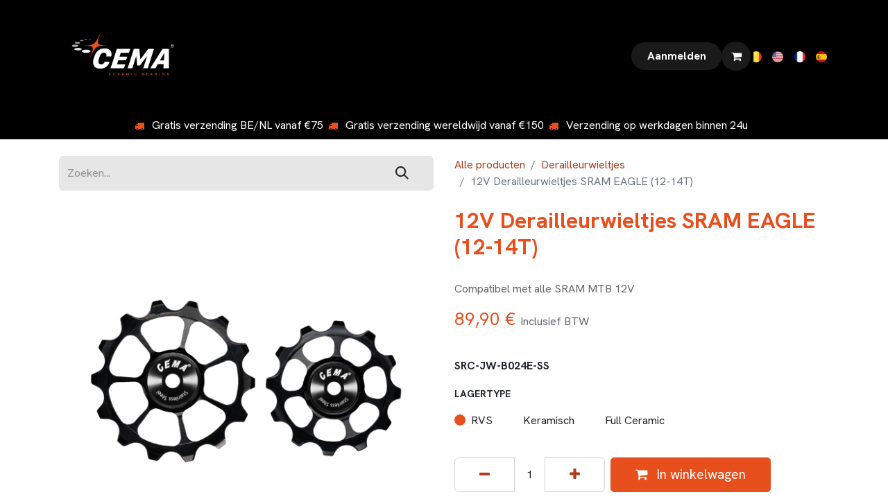

--- FILE ---
content_type: text/html; charset=utf-8
request_url: https://www.cemabearing.be/shop/12v-derailleurwieltjes-sram-eagle-12-14t-582
body_size: 13436
content:

        

    
        
<!DOCTYPE html>
<html lang="nl-BE" data-website-id="1" data-main-object="product.template(582,)" data-add2cart-redirect="1">
    <head>
        <meta charset="utf-8"/>
        <meta http-equiv="X-UA-Compatible" content="IE=edge"/>
        <meta name="viewport" content="width=device-width, initial-scale=1"/>
                
                <script type="text/javascript">(function(w,d,s,l,i){w[l]=w[l]||[];w[l].push({'gtm.start':
                    new Date().getTime(),event:'gtm.js'});var f=d.getElementsByTagName(s)[0],
                    j=d.createElement(s),dl=l!='dataLayer'?'&l='+l:'';j.async=true;j.src=
                    'https://www.googletagmanager.com/gtm.js?id='+i+dl;f.parentNode.insertBefore(j,f);
                    })(window,document,'script','dataLayer','GTM-PW5LZC2');
                </script>
                
        <meta name="generator" content="Odoo"/>
        <meta name="description" content="Compatibel met alle SRAM MTB 12V"/>
            
        <meta property="og:type" content="website"/>
        <meta property="og:title" content="12V Derailleurwieltjes SRAM EAGLE (12-14T)"/>
        <meta property="og:site_name" content="CEMA Bearing"/>
        <meta property="og:url" content="https://www.cemabearing.be/shop/12v-derailleurwieltjes-sram-eagle-12-14t-582"/>
        <meta property="og:image" content="https://www.cemabearing.be/web/image/product.template/582/image_1024?unique=64aac5d"/>
        <meta property="og:description" content="Compatibel met alle SRAM MTB 12V"/>
            
        <meta name="twitter:card" content="summary_large_image"/>
        <meta name="twitter:title" content="12V Derailleurwieltjes SRAM EAGLE (12-14T)"/>
        <meta name="twitter:image" content="https://www.cemabearing.be/web/image/product.template/582/image_1024?unique=64aac5d"/>
        <meta name="twitter:description" content="Compatibel met alle SRAM MTB 12V"/>
        
        <link rel="alternate" hreflang="nl" href="https://www.cemabearing.be/shop/12v-derailleurwieltjes-sram-eagle-12-14t-582"/>
        <link rel="alternate" hreflang="en" href="https://www.cemabearing.be/en/shop/12v-pulley-wheels-sram-eagle-12-14t-582"/>
        <link rel="alternate" hreflang="fr" href="https://www.cemabearing.be/fr/shop/galets-de-derailleur-12v-sram-eagle-12-14t-582"/>
        <link rel="alternate" hreflang="es" href="https://www.cemabearing.be/es/shop/roldanas-12v-sram-eagle-12-14t-582"/>
        <link rel="alternate" hreflang="x-default" href="https://www.cemabearing.be/shop/12v-derailleurwieltjes-sram-eagle-12-14t-582"/>
        <link rel="canonical" href="https://www.cemabearing.be/shop/12v-derailleurwieltjes-sram-eagle-12-14t-582"/>
        
        <link rel="preconnect" href="https://fonts.gstatic.com/" crossorigin=""/>
        <title>12V Derailleurwieltjes SRAM EAGLE (12-14T) | CEMA Bearing</title>
        <link type="image/x-icon" rel="shortcut icon" href="/web/image/website/1/favicon?unique=29bd7c0"/>
        <link rel="preload" href="/web/static/src/libs/fontawesome/fonts/fontawesome-webfont.woff2?v=4.7.0" as="font" crossorigin=""/>
        <link type="text/css" rel="stylesheet" href="/web/assets/1/327d511/web.assets_frontend.min.css"/>
        <script id="web.layout.odooscript" type="text/javascript">
            var odoo = {
                csrf_token: "fa305665a81f278baa7710ab3574e1ddb86dd05ao1801683725",
                debug: "",
            };
        </script>
        <script type="text/javascript">
            odoo.__session_info__ = {"is_admin": false, "is_system": false, "is_public": true, "is_website_user": true, "user_id": false, "is_frontend": true, "profile_session": null, "profile_collectors": null, "profile_params": null, "show_effect": true, "currencies": {"9": {"symbol": "K\u010d", "position": "after", "digits": [69, 2]}, "1": {"symbol": "\u20ac", "position": "after", "digits": [69, 2]}, "24": {"symbol": "$", "position": "before", "digits": [69, 2]}, "132": {"symbol": "\u0e3f", "position": "after", "digits": [69, 2]}, "135": {"symbol": "NT$", "position": "after", "digits": [69, 0]}, "2": {"symbol": "$", "position": "before", "digits": [69, 2]}}, "bundle_params": {"lang": "nl_BE", "website_id": 1}, "websocket_worker_version": "17.0-3", "translationURL": "/website/translations", "cache_hashes": {"translations": "99fbefddb5d6a78b90536039c0a0b7fdf6d8f5f6"}, "recaptcha_public_key": "6LfO6GIqAAAAAFw7HsIixtJKzSImu3UqSpIyGwHi", "geoip_country_code": null, "geoip_phone_code": null, "lang_url_code": "nl_BE"};
            if (!/(^|;\s)tz=/.test(document.cookie)) {
                const userTZ = Intl.DateTimeFormat().resolvedOptions().timeZone;
                document.cookie = `tz=${userTZ}; path=/`;
            }
        </script>
        <script type="text/javascript" defer="defer" src="/web/assets/1/8edb2f4/web.assets_frontend_minimal.min.js" onerror="__odooAssetError=1"></script>
        <script type="text/javascript" defer="defer" data-src="/web/assets/1/98c1a13/web.assets_frontend_lazy.min.js" onerror="__odooAssetError=1"></script>
        
                    <script>
                        
            
                if (!window.odoo) {
                    window.odoo = {};
                }
                odoo.__session_info__ = Object.assign(odoo.__session_info__ || {}, {
                    livechatData: {
                        isAvailable: false,
                        serverUrl: "https://www.cemabearing.be",
                        options: {},
                    },
                });
            
                    </script>
        <style>
h1, .h1{
    font-size:3.125rem; //50px
    font-weight: medium;
    margin-bottom: 1.875rem; //30px
}
h2, .h2{
    font-size:2rem; //32px
    font-weight: medium;
    margin-bottom: 1.25rem; //20px
}
h3, .h3{
    font-size:1.625rem; //26px
}
h4, .h4{
    font-size:1.3125rem; //21px
    font-weight: medium;
}
.btn-fill-primary, .btn-fill-secondary, .btn-outline-primary, .btn-outline-secondary {
    margin-top: 1.875rem; //30px
    margin-right: 1.5625rem; //25px
}
.navbar-light .navbar-nav .nav-link {
    color: white;
    font-family: "Hanken Grotesk", "Odoo Unicode Support Noto", sans-serif;
    font-weight: medium;
}
.block-container {
  display: grid;
  grid-template-columns: repeat(3, 1fr);
  gap: 20px;
  padding: 20px;
}

.block {
  display: grid;
  grid-template-rows: 120px 1fr 80px;
  justify-items: center;
}

.block-title {
  grid-row: 1; /* Titel in het bovenste deel van de grid */
}

.block-text {
  grid-row: 2; /* Tekst in het middelste deel van de grid */
}

.block-button {
  align-self: center;
  grid-row: 3; /* Button in het onderste deel van de grid */
}
@media only screen and (max-width: 768px) {
  .block-container {
    display: grid;
    grid-template-columns: 1fr;
    gap: 20px;
    padding: 20px;
  }
}

/* Start styling navigatie verkoopitems */

.o_header_sales_one_bot {
    padding-top: 0rem !important;
    padding-bottom: 0rem !important;
}

.s_text_block {
    justify-content: center !important;
}

/* Einde styling navigatie verkoopitems */

/* Start scroll shop */

.overflow-y-scroll {
    overflow-y: visible !important;
}

/* Einde scroll shop */

/* Start bevestiging bestelling */

.alert-info {
    color: #000000 !important;
    background-color: #f4f2f2 !important;
    border-color: #e74f1d !important;
}

.alert-success {
    color: #000000 !important;
    background-color: #f4f2f2 !important;
    border-color: #e74f1d !important;
}

.bg-info {
    color: #000000 !important;
    background-color: #f4f2f2 !important;
    border-color: #e74f1d !important;
}

.oe_website_sale_tx_status .card .card-header {
    height: 300px !important;
}

#wrap > div.oe_website_sale.o_website_sale_checkout.container.py-2 > div > div.oe_cart.col-12.col-lg-7 > div.oe_website_sale_tx_status.mt-3 > div > div.card-body {
    height: 50px !important;
}

/* Einde bevestiging bestelling */

/* Start onze kopgroep */

.o_img_product_square {
    padding: 20px;
}    

/* Einde onze kopgroep */


/* Start promotieknop */

#cart_total > table > tbody > tr > td > span > div > form > div > a {
    background-color: #f4f2f2 !important;
    border-color: #f4f2f2 !important;
    color: rgba(33, 37, 41, 0.7) !important;
    padding-left: 2.1875rem !important;
}

/* Einde promotieknop */

/* Start winkelwagen */

#cart_products > div.o_cart_product.d-flex.align-items-stretch.gap-3.sale\.order\.line\(\) > div.flex-grow-1 > div.text-muted.small > span {
    display: none !important;
}

.o_cart_product {
    flex-wrap: wrap !important;
    align-items: baseline !important;
}

#cart_products > h5 {
    border-top: 1px solid #f4f2f2;
    padding-top: 1.5rem !important;
    color: rgba(33, 37, 41, 0.7) !important;
}

@media only screen and (max-width: 768px) {
      #suggested_products > div {
        flex-wrap: wrap !important;
        align-items: baseline !important;
    }
}

#suggested_products > div > div.d-flex.flex-column.align-items-end > a{
    margin-top: 0rem !important;
}

#cart_products > div.o_cart_product.d-flex.align-items-stretch.gap-3.sale\.order\.line\(\) > div.flex-grow-1 > div:nth-child(3) > button {
    display: none !important;
}

#cart_products > div.o_cart_product.d-flex.align-items-stretch.gap-3.sale\.order\.line\(\) > div.d-flex.flex-column.align-items-end{
    align-items: baseline !important;
    flex-direction: row !important;
}

#suggested_products > div > div.d-flex.flex-column.align-items-end {
    align-items: baseline !important;
    flex-direction: row !important;
}

#cart_products > div.o_cart_product.d-flex.align-items-stretch.gap-3.sale\.order\.line\(\) > div.d-flex.flex-column.align-items-end > div.mb-0.h6.fw-bold.text-end {
    margin-left: 0.5rem;
}

#suggested_products > div > div.d-flex.flex-column.align-items-end > div {
    margin-left: 0.5rem;
}

#suggested_products > div > div.d-flex.flex-column.align-items-end > a {
    background-color: #f4f2f2 !important;
    border-color: #f4f2f2 !important;
    color: rgba(33, 37, 41, 0.7) !important;
    padding-left: 2.1875rem !important;
}

#suggested_products > div > div.o_cart_suggested_product_name.flex-grow-1 > div:nth-child(1) > a > strong {
    color: rgba(33, 37, 41, 0.7) !important;
}

/* Einde winkelwagen */

/* Start blog */

   .o_colored_level table {
       border-collapse: collapse;
       width: 100%;
       text-align: center;
   }
   
   .o_colored_level th {
       border: 1px solid #ddd;
       padding: 8px;
   }
   
   .o_colored_level th {
       background-color: #f4f4f4;
   }
   
   .o_colored_level tr:nth-child(even) {
       background-color: #f9f9f9;
   }
   
   .o_colored_level tr:hover {
       background-color: #f1f1f1;
   }
   
   #wrap > section.s_parallax.o_colored_level.s_parallax_no_overflow_hidden.o_half_screen_height > div > section > div > div > div.text-center.o_colored_level.o_cc.o_cc2.col-lg-12.oe_img_bg.o_bg_img_center > a {
       background-color: #FFFFFF !important;
       color: #212529 !important;
   }
   
   #wrap > section.s_parallax.o_colored_level.s_parallax_no_overflow_hidden.o_half_screen_height > div > section > div > div > div.text-center.o_colored_level.o_cc.o_cc2.col-lg-12.oe_img_bg.o_bg_img_center > a > font {
       color: #212529 !important;
   }
   
   #wrap > nav {
       display: none !important;
   }
   
   #o_wblog_post_content > div.o_wblog_post_content_field.o_wblog_read_text > section:nth-child(1) > div > h2 {
       line-height: 0.7 !important;
   }

/* Einde blog */

/* Start product pagina */

   #wsale_product_shipment_message > div > p {
       color: #00b900 !important;
   }
   
/* Einde product pagina */

/* Start scrollbar */

::-webkit-scrollbar {
-webkit-appearance: none;
}
::-webkit-scrollbar {
width: 10px;
}
  
::-webkit-scrollbar-track {
background: #000000;
}
  
::-webkit-scrollbar-thumb {
background: #e74f1d;
height:100px;
border-radius:5px;
}
  
::-webkit-scrollbar-thumb:hover {
background: #e74f1d;
}

/* Einde scrollbar */


/* Start tabel */

@media only screen and (max-width: 768px) {
    .container>.o_grid_mode>.o_colored_level {
        overflow-x: scroll !important;
    }
}

/* Einde tabel */

/* Start shop */

.o_wsale_filmstip span {
    white-space: nowrap !important;
}

[data-main-object="ir.ui.view(2662,)"] .d-lg-none.w-100,
[data-main-object="product.public.category(68,)"] .d-lg-none.w-100,
[data-main-object="product.public.category(89,)"] .d-lg-none.w-100,
[data-main-object="product.public.category(74,)"] .d-lg-none.w-100,
[data-main-object="product.public.category(75,)"] .d-lg-none.w-100,
[data-main-object="product.public.category(16,)"] .d-lg-none.w-100,
[data-main-object="product.public.category(76,)"] .d-lg-none.w-100,
[data-main-object="product.public.category(77,)"] .d-lg-none.w-100,
[data-main-object="product.public.category(79,)"] .d-lg-none.w-100,
[data-main-object="product.public.category(78,)"] .d-lg-none.w-100,
[data-main-object="product.public.category(88,)"] .d-lg-none.w-100,
[data-main-object="product.public.category(17,)"] .d-lg-none.w-100
{
    display: none !important;
}

/* Einde shop */

/* Start home */

@media only screen and (max-width: 768px) {
    section[data-original-id="4283"] {
        padding-top: 50px !important;
        padding-bottom: 50px !important;
    }
}

/* Einde shop */

</style>
    </head>
    <body>



        <div id="wrapwrap" class="   ">
                <header id="top" data-anchor="true" data-name="Header" data-extra-items-toggle-aria-label="Extra items knop" class="   o_header_standard" style=" ">
                    
    <nav data-name="Navbar" aria-label="Hoofd" class="navbar navbar-expand-lg navbar-light o_colored_level o_cc o_header_force_no_radius d-none d-lg-block p-0 shadow-sm ">
        

            <div id="o_main_nav" class="o_main_nav">
                <div aria-label="Boven" class="container d-flex justify-content-between py-3">
                    
    <a data-name="Navbar Logo" href="/" class="navbar-brand logo me-4">
            
            <span role="img" aria-label="Logo of CEMA Bearing" title="CEMA Bearing"><img src="/web/image/website/1/logo/CEMA%20Bearing?unique=29bd7c0" class="img img-fluid" width="95" height="40" alt="CEMA Bearing" loading="lazy"/></span>
        </a>
    
                    
    <ul id="top_menu" role="menu" class="nav navbar-nav top_menu o_menu_loading pe-2">
        

                        
    <li role="presentation" class="nav-item">
        <a role="menuitem" href="/" class="nav-link ">
            <span>Home</span>
        </a>
    </li>
    <li role="presentation" class="nav-item dropdown position-static">
        <a data-bs-toggle="dropdown" href="#" role="menuitem" class="nav-link dropdown-toggle o_mega_menu_toggle  " data-bs-display="static">
            <span>Shop</span>
        </a>
        <div data-name="Mega Menu" class="dropdown-menu o_mega_menu o_no_parent_editor dropdown-menu-left"><section class="s_mega_menu_odoo_menu pt16 o_colored_level o_cc o_cc1 s_mega_menu_cem_menu" style="background-image: none;" data-bs-original-title="" title="" aria-describedby="tooltip970227">
                    <div class="container">
                        <div class="row" data-bs-original-title="" title="" aria-describedby="tooltip535375">
                            <div class="col-md-6 pt16 pb24 o_colored_level col-lg-4" data-bs-original-title="" title="" aria-describedby="tooltip963767">
                                <nav class="nav flex-column">
                                    <a href="/shop/category/bottom-brackets-1" class="nav-link px-0 oe_unremovable" data-name="Menu Item" spellcheck="false" data-bs-original-title="" title="">
                                        Bottom Brackets
                                    </a>
                                    <a href="/shop/category/wheel-bearings-11" class="nav-link px-0 oe_unremovable" data-name="Menu Item" data-bs-original-title="" title=""><span aria-describedby="tooltip338138" title="" data-bs-original-title="">Wiellagers</span></a>
                                </nav>
                            </div>
                            <div class="col-md-6 pt16 pb24 o_colored_level col-lg-4" data-bs-original-title="" title="" aria-describedby="tooltip318005">
                                <nav class="nav flex-column">
                                    <a href="/shop/category/bottom-bracket-bearings-13" class="nav-link px-0 oe_unremovable" data-name="Menu Item" data-bs-original-title="" title="">
                                        Bottom Bracket lagers
                                    </a>
                                    <a href="/shop/category/headset-bearings-15" class="nav-link px-0 oe_unremovable" data-name="Menu Item" data-bs-original-title="" title="">
                                        Balhoofd lagers
                                    </a>
                                </nav>
                            </div>
                            <div class="col-md-6 pt16 pb24 o_colored_level col-lg-4">
                                <nav class="nav flex-column">
                                    <a href="/shop/category/derailleur-pulleys-80" class="nav-link o_default_snippet_text px-0 oe_unremovable" data-name="Menu Item">
                                        Derailleurwieltjes
                                    </a>
                                    <a href="/shop/category/tools-16" class="nav-link px-0 oe_unremovable" data-name="Menu Item" spellcheck="false" data-bs-original-title="" title="">
                                        Gereedschappen
                                    </a>
                                    <a href="/shop/category/merchandise-17" class="nav-link o_default_snippet_text px-0 oe_unremovable" data-name="Menu Item" data-bs-original-title="" title="">Merchandising</a>
                                </nav>
                            </div>
                        </div>
                    </div>
                </section></div>
        
    </li>
    <li role="presentation" class="nav-item">
        <a role="menuitem" href="/blog" class="nav-link ">
            <span>Blog</span>
        </a>
    </li>
    <li role="presentation" class="nav-item">
        <a role="menuitem" href="/over-ons" class="nav-link ">
            <span>Over ons</span>
        </a>
    </li>
                    
    </ul>
                    <ul class="o_header_sales_one_right_col navbar-nav align-items-center gap-1 flex-grow-1 justify-content-end">
                        
                        
                        
                        
            <li class=" o_no_autohide_item">
                <a href="/web/login" class="btn rounded-circle text-reset fw-bold o_navlink_background">Aanmelden</a>
            </li>
                        
        
            <li class=" divider d-none"></li> 
            <li class="o_wsale_my_cart  ">
                <a href="/shop/cart" aria-label="eCommerce winkelmandje" class="btn position-relative rounded-circle p-1 text-reset o_navlink_background">
                    <div class="">
                        <i class="fa fa-shopping-cart fa-stack"></i>
                        <sup class="my_cart_quantity badge text-bg-primary position-absolute top-0 end-0 mt-n1 me-n1 rounded-pill d-none" data-order-id="">0</sup>
                    </div>
                </a>
            </li>
        
        
        
                        
        <li data-name="Language Selector" class="o_header_language_selector ">
        
            <div class="js_language_selector  d-print-none">
                <div role="menu" class="dropdown-menu-end list-inline">
                        <a class="js_change_lang active list-inline-item" role="menuitem" href="/shop/12v-derailleurwieltjes-sram-eagle-12-14t-582" data-url_code="nl_BE" title=" Nederlands (BE)">
    <img class="o_lang_flag " src="/base/static/img/country_flags/be.png?height=25" alt=" Nederlands (BE)" loading="lazy"/>
                        </a>
                        <a class="js_change_lang  list-inline-item" role="menuitem" href="/en/shop/12v-derailleurwieltjes-sram-eagle-12-14t-582" data-url_code="en" title="English (US)">
    <img class="o_lang_flag " src="/base/static/img/country_flags/us.png?height=25" alt="English (US)" loading="lazy"/>
                        </a>
                        <a class="js_change_lang  list-inline-item" role="menuitem" href="/fr/shop/12v-derailleurwieltjes-sram-eagle-12-14t-582" data-url_code="fr" title=" Français">
    <img class="o_lang_flag " src="/base/static/img/country_flags/fr.png?height=25" alt=" Français" loading="lazy"/>
                        </a>
                        <a class="js_change_lang  list-inline-item" role="menuitem" href="/es/shop/12v-derailleurwieltjes-sram-eagle-12-14t-582" data-url_code="es" title=" Español">
    <img class="o_lang_flag " src="/base/static/img/country_flags/es.png?height=25" alt=" Español" loading="lazy"/>
                        </a>
                </div>
            </div>
        
    </li>
                    </ul>
                </div>
                <div aria-label="Onder" class="o_header_sales_one_bot o_header_hide_on_scroll gap-3 py-2">
                    <ul class="navbar-nav container justify-content-between align-items-center">
                        
        <li class="flex-basis-0 flex-grow-1 flex-shrink-0">
                <div data-name="Text" class="s_text_block d-flex flex-column flex-lg-row gap-1 gap-lg-4 align-items-lg-center ">
                    <small class="d-flex align-items-center"><i class="fa fa-truck fa-fw fa-stack me-1 text-o-color-1 fa-1x"></i><span class="o_small-fs"><h3><span class="base-fs"><font class="text-o-color-4">Gratis verzending BE/NL vanaf €75</font></span></h3></span></small> <small class="d-flex align-items-center"><i class="fa fa-truck fa-fw fa-stack me-1 fa-1x text-o-color-1"></i><span class="o_small-fs"><h3><span class="base-fs"><font class="text-o-color-4">Gratis verzending wereldwijd vanaf €150</font></span></h3></span></small> <small class="d-flex align-items-center"><i class="fa fa-truck fa-fw fa-stack me-1 text-o-color-1 fa-1x"></i><span class="o_small-fs"><h3><span class="base-fs"><font class="text-o-color-4">Verzending op werkdagen binnen 24u</font></span></h3></span></small>
                </div>
        </li>
                        
                    </ul>
                </div>
            </div>
        
    </nav>
    <nav data-name="Navbar" aria-label="Mobile" class="navbar  navbar-light o_colored_level o_cc o_header_mobile d-block d-lg-none shadow-sm px-0 o_header_force_no_radius">
        

        <div class="o_main_nav container flex-wrap justify-content-between">
            
    <a data-name="Navbar Logo" href="/" class="navbar-brand logo ">
            
            <span role="img" aria-label="Logo of CEMA Bearing" title="CEMA Bearing"><img src="/web/image/website/1/logo/CEMA%20Bearing?unique=29bd7c0" class="img img-fluid" width="95" height="40" alt="CEMA Bearing" loading="lazy"/></span>
        </a>
    
            <ul class="o_header_mobile_buttons_wrap navbar-nav flex-row align-items-center gap-2 mb-0">
        
            <li class=" divider d-none"></li> 
            <li class="o_wsale_my_cart  ">
                <a href="/shop/cart" aria-label="eCommerce winkelmandje" class="o_navlink_background_hover btn position-relative rounded-circle border-0 p-1 text-reset">
                    <div class="">
                        <i class="fa fa-shopping-cart fa-stack"></i>
                        <sup class="my_cart_quantity badge text-bg-primary position-absolute top-0 end-0 mt-n1 me-n1 rounded-pill d-none" data-order-id="">0</sup>
                    </div>
                </a>
            </li>
        
                <li class="o_not_editable">
                    <button class="nav-link btn me-auto p-2 o_not_editable" type="button" data-bs-toggle="offcanvas" data-bs-target="#top_menu_collapse_mobile" aria-controls="top_menu_collapse_mobile" aria-expanded="false" aria-label="Navigatie aan/uitzetten">
                        <span class="navbar-toggler-icon"></span>
                    </button>
                </li>
            </ul>
            <div id="top_menu_collapse_mobile" class="offcanvas offcanvas-end o_navbar_mobile">
                <div class="offcanvas-header justify-content-end o_not_editable">
                    <button type="button" class="nav-link btn-close" data-bs-dismiss="offcanvas" aria-label="Afsluiten"></button>
                </div>
                <div class="offcanvas-body d-flex flex-column justify-content-between h-100 w-100">
                    <ul class="navbar-nav">
                        
                        
                        
    <ul role="menu" class="nav navbar-nav top_menu  ">
        

                            
    <li role="presentation" class="nav-item">
        <a role="menuitem" href="/" class="nav-link ">
            <span>Home</span>
        </a>
    </li>
    <li role="presentation" class="nav-item dropdown position-static">
        <a data-bs-toggle="dropdown" href="#" role="menuitem" class="nav-link dropdown-toggle o_mega_menu_toggle  d-flex justify-content-between align-items-center" data-bs-display="static">
            <span>Shop</span>
        </a>
        
    </li>
    <li role="presentation" class="nav-item">
        <a role="menuitem" href="/blog" class="nav-link ">
            <span>Blog</span>
        </a>
    </li>
    <li role="presentation" class="nav-item">
        <a role="menuitem" href="/over-ons" class="nav-link ">
            <span>Over ons</span>
        </a>
    </li>
                        
    </ul>
                        
        <li class="">
                <div data-name="Text" class="s_text_block d-flex flex-column flex-lg-row gap-1 gap-lg-4 align-items-lg-center mt-2 border-top pt-2 o_border_contrast">
                    <small class="d-flex align-items-center"><i class="fa fa-truck fa-fw fa-stack me-1 text-o-color-1 fa-1x"></i><span class="o_small-fs"><h3><span class="base-fs"><font class="text-o-color-4">Gratis verzending BE/NL vanaf €75</font></span></h3></span></small> <small class="d-flex align-items-center"><i class="fa fa-truck fa-fw fa-stack me-1 fa-1x text-o-color-1"></i><span class="o_small-fs"><h3><span class="base-fs"><font class="text-o-color-4">Gratis verzending wereldwijd vanaf €150</font></span></h3></span></small> <small class="d-flex align-items-center"><i class="fa fa-truck fa-fw fa-stack me-1 text-o-color-1 fa-1x"></i><span class="o_small-fs"><h3><span class="base-fs"><font class="text-o-color-4">Verzending op werkdagen binnen 24u</font></span></h3></span></small>
                </div>
        </li>
                        
                    </ul>
                    <ul class="navbar-nav gap-2 mt-3 w-100">
                        
            <li class=" o_no_autohide_item">
                <a href="/web/login" class="btn btn-outline-secondary w-100">Aanmelden</a>
            </li>
                        
        
        
                        
        <li data-name="Language Selector" class="o_header_language_selector ">
        
            <div class="js_language_selector dropup d-print-none">
                <div role="menu" class="w-100 list-inline">
                        <a class="js_change_lang active list-inline-item" role="menuitem" href="/shop/12v-derailleurwieltjes-sram-eagle-12-14t-582" data-url_code="nl_BE" title=" Nederlands (BE)">
    <img class="o_lang_flag me-2" src="/base/static/img/country_flags/be.png?height=25" alt=" Nederlands (BE)" loading="lazy"/>
                        </a>
                        <a class="js_change_lang  list-inline-item" role="menuitem" href="/en/shop/12v-derailleurwieltjes-sram-eagle-12-14t-582" data-url_code="en" title="English (US)">
    <img class="o_lang_flag me-2" src="/base/static/img/country_flags/us.png?height=25" alt="English (US)" loading="lazy"/>
                        </a>
                        <a class="js_change_lang  list-inline-item" role="menuitem" href="/fr/shop/12v-derailleurwieltjes-sram-eagle-12-14t-582" data-url_code="fr" title=" Français">
    <img class="o_lang_flag me-2" src="/base/static/img/country_flags/fr.png?height=25" alt=" Français" loading="lazy"/>
                        </a>
                        <a class="js_change_lang  list-inline-item" role="menuitem" href="/es/shop/12v-derailleurwieltjes-sram-eagle-12-14t-582" data-url_code="es" title=" Español">
    <img class="o_lang_flag me-2" src="/base/static/img/country_flags/es.png?height=25" alt=" Español" loading="lazy"/>
                        </a>
                </div>
            </div>
        
    </li>
                        
                    </ul>
                </div>
            </div>
        </div>
                <div class="s_carousel_wrapper" data-vxml="001" data-snippet="s_carousel" data-name="Carousel">
                    <div class="s_carousel s_carousel_default carousel slide" data-bs-interval="3000" data-bs-ride="carousel" id="myCarousel1747230337146" style="background-image: none;">
                        <div class="carousel-inner">
                            <div class="carousel-item o_colored_level o_cc pb0 pt0 active" data-name="Slide" style="background-image: none;">
                                <div class="oe_unremovable container">
                                    <div class="row">
                                        <div class="carousel-content o_colored_level col-lg-12 pt0">
                                            <p class="lead mb0" style="text-align: center;">
                                                <small>
                                                    <i class="fa fa-truck fa-fw fa-stack me-1 text-o-color-1 fa-1x"></i>
                                                    <span>Gratis verzending BE/NL vanaf €75</span>
                                                </small>
                                            </p>
                                        </div>
                                    </div>
                                </div>
                            </div>
                            <div class="carousel-item o_colored_level o_cc pb0 pt0" data-name="Slide" style="background-image: none;">
                                <div class="oe_unremovable container">
                                    <div class="row">
                                        <div class="carousel-content o_colored_level col-lg-12">
                                            <p class="lead mb0" style="text-align: center;">
                                                <small>
                                                    <i class="fa fa-truck fa-fw fa-stack me-1 text-o-color-1 fa-1x"></i>
                                                    <span>Gratis verzending wereldwijd vanaf €150</span>
                                                </small>
                                            </p>
                                        </div>
                                    </div>
                                </div>
                            </div>
                            <div class="carousel-item o_colored_level o_cc pb0 pt0" data-name="Slide" style="background-image: none;">
                                <div class="oe_unremovable container">
                                    <div class="row">
                                        <div class="carousel-content o_colored_level col-lg-12">
                                            <p class="lead mb0" style="text-align: center;">
                                                <small>
                                                    <i class="fa fa-truck fa-fw fa-stack me-1 text-o-color-1 fa-1x"></i>
                                                    <span>Verzending op werkdagen binnen 24u</span>
                                                </small>
                                            </p>
                                        </div>
                                    </div>
                                </div>
                            </div>
                        </div>
                    </div>
                </div>
    
    </nav>
    
        </header>
                <main>
                    
            <div itemscope="itemscope" itemtype="http://schema.org/Product" id="wrap" class="js_sale o_wsale_product_page ecom-zoomable zoomodoo-next" data-ecom-zoom-click="1">
                <div class="oe_structure oe_empty oe_structure_not_nearest" id="oe_structure_website_sale_product_1" data-editor-message="ZET HIER BOUWBLOKKEN NEER OM ZE BESCHIKBAAR TE MAKEN VOOR ALLE PRODUCTEN"></div><section id="product_detail" class="container py-4 oe_website_sale " data-view-track="1" data-product-tracking-info="{&#34;item_id&#34;: &#34;4712910908616&#34;, &#34;item_name&#34;: &#34;[SRC-JW-B024E-SS] 12V Derailleurwieltjes SRAM EAGLE (12-14T) (RVS)&#34;, &#34;item_category&#34;: &#34;All&#34;, &#34;currency&#34;: &#34;EUR&#34;, &#34;price&#34;: 89.9}">
                    <div class="row align-items-center">
                        <div class="col-lg-6 d-flex align-items-center">
                            <div class="justify-content-between w-100 d-block d-sm-flex flex-column flex-sm-row">
    <form method="get" class="o_searchbar_form o_wait_lazy_js s_searchbar_input o_wsale_products_searchbar_form me-auto flex-grow-1 mb-2 mb-lg-0" action="/shop/category/derailleurwieltjes-80?category=80" data-snippet="s_searchbar_input">
            <div role="search" class="input-group me-sm-2">
        <input type="search" name="search" class="search-query form-control oe_search_box border-0 bg-light border-0 text-bg-light" placeholder="Zoeken..." data-search-type="products" data-limit="5" data-display-image="true" data-display-description="true" data-display-extra-link="true" data-display-detail="true" data-order-by="name asc"/>
        <button type="submit" aria-label="Zoeken" title="Zoeken" class="btn oe_search_button btn btn-light">
            <i class="oi oi-search"></i>
        </button>
    </div>

            <input name="order" type="hidden" class="o_search_order_by" value="name asc"/>
            
        
        </form>
        <div class="o_pricelist_dropdown dropdown d-none">

            <a role="button" href="#" data-bs-toggle="dropdown" class="dropdown-toggle btn btn-light d-block w-100">
                MSRP
            </a>
            <div class="dropdown-menu w-100" role="menu">
            </div>
        </div>
                            </div>
                        </div>
                        <div class="col-lg-6 d-flex align-items-center">
                            <ol class="breadcrumb p-0 mb-2 m-lg-0">
                                <li class="breadcrumb-item o_not_editable">
                                    <a href="/shop">Alle producten</a>
                                </li>
                                <li class="breadcrumb-item">
                                    <a href="/shop/category/derailleurwieltjes-80">Derailleurwieltjes</a>
                                </li>
                                <li class="breadcrumb-item active">
                                    <span>12V Derailleurwieltjes SRAM EAGLE (12-14T)</span>
                                </li>
                            </ol>
                        </div>
                    </div>
                    <div class="row" id="product_detail_main" data-name="Product Page" data-image_width="50_pc" data-image_layout="carousel">
                        <div class="col-lg-6 mt-lg-4 o_wsale_product_images position-relative">
        <div id="o-carousel-product" class="carousel slide position-sticky mb-3 overflow-hidden o_carousel_product_left_indicators d-flex" data-bs-ride="carousel" data-bs-interval="0" data-name="Productcarrousel">
        <div class="o_carousel_product_indicators ">
        </div>
            <div class="o_carousel_product_outer carousel-outer position-relative flex-grow-1 overflow-hidden">
                <div class="carousel-inner h-100">
                        <div class="carousel-item h-100 text-center active">
        <div class="position-relative d-inline-flex overflow-hidden m-auto h-100">
            <span class="o_ribbon  z-index-1" style=""></span>
            <div class="d-flex align-items-start justify-content-center h-100 oe_unmovable"><img src="/web/image/product.product/1731/image_1024/%5BSRC-JW-B024E-SS%5D%2012V%20Derailleurwieltjes%20SRAM%20EAGLE%20%2812-14T%29%20%28RVS%29?unique=d479613" class="img img-fluid oe_unmovable product_detail_img mh-100" alt="12V Derailleurwieltjes SRAM EAGLE (12-14T)" data-zoom="1" data-zoom-image="/web/image/product.product/1731/image_1920/%5BSRC-JW-B024E-SS%5D%2012V%20Derailleurwieltjes%20SRAM%20EAGLE%20%2812-14T%29%20%28RVS%29?unique=d479613" loading="lazy"/></div>
        </div>
                        </div>
                </div>
            </div>
        </div>
                        </div>
                        <div id="product_details" class="col-lg-6 mt-md-4">
                            
                            <h1 itemprop="name">12V Derailleurwieltjes SRAM EAGLE (12-14T)</h1>
                            <span itemprop="url" style="display:none;">https://www.cemabearing.be/shop/12v-derailleurwieltjes-sram-eagle-12-14t-582</span>
                            <span itemprop="image" style="display:none;">https://www.cemabearing.be/web/image/product.template/582/image_1920?unique=64aac5d</span>
                            <p class="text-muted my-2" placeholder="Een korte omschrijving die ook zal verschijnen op documenten.">Compatibel met alle SRAM MTB 12V</p>
                            
                            <form action="/shop/cart/update" method="POST">
                                <input type="hidden" name="csrf_token" value="fa305665a81f278baa7710ab3574e1ddb86dd05ao1801683725"/>
                                <div class="js_product js_main_product mb-3">
                                    <div>
        <div itemprop="offers" itemscope="itemscope" itemtype="http://schema.org/Offer" class="product_price mt-2 mb-3 d-inline-block">
            <h3 class="css_editable_mode_hidden">
                <span class="oe_price" style="white-space: nowrap;" data-oe-type="monetary" data-oe-expression="combination_info[&#39;price&#39;]"><span class="oe_currency_value">89,90</span> €</span>
                <span itemprop="price" style="display:none;">89.9</span>
                <span itemprop="priceCurrency" style="display:none;">EUR</span>
                <span style="text-decoration: line-through; white-space: nowrap;" itemprop="listPrice" class="text-danger oe_default_price ms-1 h5 d-none" data-oe-type="monetary" data-oe-expression="combination_info[&#39;list_price&#39;]"><span class="oe_currency_value">89,90</span> €</span>
        <span class="h6 text-muted">
            Inclusief BTW
        </span>
            </h3>
                    <span class="pricelist_item_price"></span>
            <h3 class="css_non_editable_mode_hidden decimal_precision" data-precision="2">
                <span><span class="oe_currency_value">1,00</span> €</span>
        <span class="h6 text-muted">
            Inclusief BTW
        </span>
            </h3>
        </div>
        <div id="product_unavailable" class="d-none">
            <h3 class="fst-italic">Not Available For Sale</h3>
        </div>
                                    </div>
                                    
                                        <input type="hidden" class="product_id" name="product_id" value="1731"/>
                                        <input type="hidden" class="product_template_id" name="product_template_id" value="582"/>
                                        <input type="hidden" class="product_category_id" name="product_category_id" value="80"/>
                    
                    <div style="font-weight: bold; margin-top: 1rem; margin-bottom: 1rem;" class="default_code">SRC-JW-B024E-SS</div>
        <ul class="list-unstyled js_add_cart_variants mb-0 flex-column" data-attribute_exclusions="{&#34;exclusions&#34;: {&#34;2450&#34;: [], &#34;2447&#34;: [], &#34;2448&#34;: [], &#34;2449&#34;: [], &#34;2580&#34;: [], &#34;2707&#34;: [], &#34;2579&#34;: []}, &#34;archived_combinations&#34;: [], &#34;parent_exclusions&#34;: {}, &#34;parent_combination&#34;: [], &#34;parent_product_name&#34;: null, &#34;mapped_attribute_names&#34;: {&#34;2450&#34;: &#34;Kleur: Zwart&#34;, &#34;2447&#34;: &#34;Lagertype: RVS&#34;, &#34;2448&#34;: &#34;Lagertype: Keramisch&#34;, &#34;2449&#34;: &#34;Lagertype: Full Ceramic&#34;, &#34;2580&#34;: &#34;Derailleur merk: SRAM&#34;, &#34;2707&#34;: &#34;Discipline: MTB&#34;, &#34;2579&#34;: &#34;Aantal versnellingen: 12v&#34;}}">
                
                <li data-attribute_id="8" data-attribute_name="Kleur" data-attribute_display_type="radio" class="variant_attribute d-none">

                    
                    <strong class="attribute_name d-inline-block">Kleur</strong>
                        <ul data-attribute_id="8" class="list-inline list-unstyled o_wsale_product_attribute ">
                                <li class="list-inline-item mb-3 js_attribute_value" style="margin: 0;">
                                    <label class="col-form-label">
                                        <div class="form-check">
                                            <input type="radio" class="form-check-input js_variant_change dynamic" checked="True" name="ptal-1798" value="2450" data-value_id="2450" data-value_name="Zwart" data-attribute_name="Kleur" data-is_single="True"/>
                                            <div class="radio_input_value form-check-label">
                                                <span>Zwart</span>
                                            </div>
                                        </div>
                                    </label>
                                </li>
                        </ul>
                </li>
                
                <li data-attribute_id="7" data-attribute_name="Lagertype" data-attribute_display_type="radio" class="variant_attribute ">

                    
                    <strong class="attribute_name d-inline-block">Lagertype</strong>
                        <ul data-attribute_id="7" class="list-inline list-unstyled o_wsale_product_attribute ">
                                <li class="list-inline-item mb-3 js_attribute_value" style="margin: 0;">
                                    <label class="col-form-label">
                                        <div class="form-check">
                                            <input type="radio" class="form-check-input js_variant_change dynamic" checked="True" name="ptal-1797" value="2447" data-value_id="2447" data-value_name="RVS" data-attribute_name="Lagertype"/>
                                            <div class="radio_input_value form-check-label">
                                                <span>RVS</span>
                                            </div>
                                        </div>
                                    </label>
                                </li>
                                <li class="list-inline-item mb-3 js_attribute_value" style="margin: 0;">
                                    <label class="col-form-label">
                                        <div class="form-check">
                                            <input type="radio" class="form-check-input js_variant_change dynamic" name="ptal-1797" value="2448" data-value_id="2448" data-value_name="Keramisch" data-attribute_name="Lagertype"/>
                                            <div class="radio_input_value form-check-label">
                                                <span>Keramisch</span>
                                            </div>
                                        </div>
                                    </label>
                                </li>
                                <li class="list-inline-item mb-3 js_attribute_value" style="margin: 0;">
                                    <label class="col-form-label">
                                        <div class="form-check">
                                            <input type="radio" class="form-check-input js_variant_change dynamic" name="ptal-1797" value="2449" data-value_id="2449" data-value_name="Full Ceramic" data-attribute_name="Lagertype"/>
                                            <div class="radio_input_value form-check-label">
                                                <span>Full Ceramic</span>
                                            </div>
                                        </div>
                                    </label>
                                </li>
                        </ul>
                </li>
                
                <li data-attribute_id="51" data-attribute_name="Derailleur merk" data-attribute_display_type="radio" class="variant_attribute d-none">

                    
                    <strong class="attribute_name d-inline-block">Derailleur merk</strong>
                        <ul data-attribute_id="51" class="list-inline list-unstyled o_wsale_product_attribute ">
                                <li class="list-inline-item mb-3 js_attribute_value" style="margin: 0;">
                                    <label class="col-form-label">
                                        <div class="form-check">
                                            <input type="radio" class="form-check-input js_variant_change dynamic" checked="True" name="ptal-1889" value="2580" data-value_id="2580" data-value_name="SRAM" data-attribute_name="Derailleur merk" data-is_single="True"/>
                                            <div class="radio_input_value form-check-label">
                                                <span>SRAM</span>
                                            </div>
                                        </div>
                                    </label>
                                </li>
                        </ul>
                </li>
                
                <li data-attribute_id="58" data-attribute_name="Discipline" data-attribute_display_type="radio" class="variant_attribute d-none">

                    
                    <strong class="attribute_name d-inline-block">Discipline</strong>
                        <ul data-attribute_id="58" class="list-inline list-unstyled o_wsale_product_attribute ">
                                <li class="list-inline-item mb-3 js_attribute_value" style="margin: 0;">
                                    <label class="col-form-label">
                                        <div class="form-check">
                                            <input type="radio" class="form-check-input js_variant_change always" checked="True" name="ptal-1991" value="2707" data-value_id="2707" data-value_name="MTB" data-attribute_name="Discipline" data-is_single="True"/>
                                            <div class="radio_input_value form-check-label">
                                                <span>MTB</span>
                                            </div>
                                        </div>
                                    </label>
                                </li>
                        </ul>
                </li>
                
                <li data-attribute_id="50" data-attribute_name="Aantal versnellingen" data-attribute_display_type="radio" class="variant_attribute d-none">

                    
                    <strong class="attribute_name d-inline-block">Aantal versnellingen</strong>
                        <ul data-attribute_id="50" class="list-inline list-unstyled o_wsale_product_attribute ">
                                <li class="list-inline-item mb-3 js_attribute_value" style="margin: 0;">
                                    <label class="col-form-label">
                                        <div class="form-check">
                                            <input type="radio" class="form-check-input js_variant_change dynamic" checked="True" name="ptal-1888" value="2579" data-value_id="2579" data-value_name="12v" data-attribute_name="Aantal versnellingen" data-is_single="True"/>
                                            <div class="radio_input_value form-check-label">
                                                <span>12v</span>
                                            </div>
                                        </div>
                                    </label>
                                </li>
                        </ul>
                </li>
        </ul>
                                    
                                    <p class="css_not_available_msg alert alert-warning">Deze combinatie bestaat niet.</p>
                                    <div id="o_wsale_cta_wrapper" class="d-flex flex-wrap align-items-center">
        <div contenteditable="false" class="css_quantity input-group d-inline-flex me-2 mb-2 align-middle">
            <a class="btn btn-link js_add_cart_json" aria-label="Verwijder één" title="Verwijder één" href="#">
                <i class="fa fa-minus"></i>
            </a>
            <input type="text" class="form-control quantity text-center" data-min="1" name="add_qty" value="1"/>
            <a class="btn btn-link float_left js_add_cart_json" aria-label="Voeg één toe" title="Voeg één toe" href="#">
                <i class="fa fa-plus"></i>
            </a>
        </div>
                                        <div id="add_to_cart_wrap" class="d-inline-flex align-items-center mb-2 me-auto">
                                            <a data-animation-selector=".o_wsale_product_images" role="button" id="add_to_cart" href="#" class="btn btn-primary js_check_product a-submit flex-grow-1">
                                                <i class="fa fa-shopping-cart me-2"></i>
                                                In winkelwagen
                                            </a>
                                        </div>
                                        <div id="product_option_block" class="d-flex flex-wrap w-100"></div>
                                    </div>
      <div class="availability_messages o_not_editable"></div>
                                    <div id="contact_us_wrapper" class="d-none oe_structure oe_structure_solo ">
                                        <section class="s_text_block" data-snippet="s_text_block" data-name="Text">
                                            <div class="container">
                                                <a class="btn btn-primary btn_cta" href="/contactus">Neem contant met ons op
                                                </a>
                                            </div>
                                        </section>
                                    </div>
        <div class="o_product_tags o_field_tags d-flex flex-wrap align-items-center gap-2">
        </div>
            <div id="js_product_price_scale"></div>
                                </div>
                            </form>
                            <div id="o_product_terms_and_share" class="d-flex justify-content-between flex-column flex-md-row align-items-md-end mb-3">
                            </div>
          <input id="wsale_user_email" type="hidden" value=""/>
                        </div>
                    </div>
                </section>
                <section class="pt32 pb32" id="product_full_spec">
                    <div class="container">
                        <div class="row">
                            <div class="col-md-6">
                                <div class="d-flex justify-content-between align-items-center mb-4">
                                    <h3 class="m-0">Specificaties</h3>
                                </div>
                                <div id="product_specifications">
                                        <table class="table">
                                            <tr>
                                                <td class="w-25">
                                                    <span>Kleur</span>
                                                </td>
                                                <td class="w-75 text-muted">
                                                        <span>Zwart</span>
                                                </td>
                                            </tr><tr>
                                                <td class="w-25">
                                                    <span>Derailleur merk</span>
                                                </td>
                                                <td class="w-75 text-muted">
                                                        <span>SRAM</span>
                                                </td>
                                            </tr><tr>
                                                <td class="w-25">
                                                    <span>Discipline</span>
                                                </td>
                                                <td class="w-75 text-muted">
                                                        <span>MTB</span>
                                                </td>
                                            </tr><tr>
                                                <td class="w-25">
                                                    <span>Aantal versnellingen</span>
                                                </td>
                                                <td class="w-75 text-muted">
                                                        <span>12v</span>
                                                </td>
                                            </tr>
                                            <tr>
                                                <td class="w-25">
                                                    <span>Lagertype</span>
                                                </td>
                                                <td class="w-75 text-muted">
                                                        <span>RVS</span>
                                                        of
                                                        <span>Keramisch</span>
                                                        of
                                                        <span>Full Ceramic</span>
                                                </td>
                                            </tr>
                                        </table>
                                        <div class="col-lg-6">
                                            <table class="table">
                                            </table>
                                        </div>
                                </div>
                            </div>
                            <div class="col-md-6">
                            </div>
                        </div>
                    </div>
                </section>
                <div><section class="s_text_image pt32 pb32 o_colored_level s_custom_snippet" data-snippet="s_text_image" style="background-color: rgb(244, 242, 242); background-image: none;" data-name="Video - Derailleurwieltjes">
        <div class="container">
            <div class="row align-items-start">
                <div class="col-lg-6 o_colored_level pb8 pt16">
                    <h2>Upgrade je derailleurwieltjes</h2>
                    <p>Geef je fiets een prestatieboost met onze duidelijke instructievideo voor het upgraden van je derailleurwieltjes. Leer stap voor stap hoe je eenvoudig je huidige pulley wheels vervangt door high-performance opties. Ontdek hoe je meer efficiëntie en duurzaamheid kunt toevoegen aan je fiets voor een soepelere rit en betere prestaties!</p></div>
                <div class="col-lg-6 pt16 pb16 o_colored_level">
                    <div data-oe-expression="//www.youtube.com/embed/r7tiMZkKvZ4?rel=0&amp;autoplay=0" class="mx-auto media_iframe_video">
                <div class="css_editable_mode_display"></div>
                <div class="media_iframe_video_size"></div>
                <iframe frameborder="0" allowfullscreen="allowfullscreen" src="//www.youtube.com/embed/r7tiMZkKvZ4?rel=0&amp;autoplay=0"></iframe>
            </div>
                </div>
            </div>
        </div>
    </section></div>
                <div class="oe_structure oe_empty oe_structure_not_nearest mt16" id="oe_structure_website_sale_product_2" data-editor-message="ZET HIER BOUWBLOKKEN NEER OM ZE BESCHIKBAAR TE MAKEN VOOR ALLE PRODUCTEN"><section data-snippet="s_dynamic_snippet_products" class="s_dynamic_snippet_products s_dynamic pb32 o_colored_level s_product_product_borderless_2 pt96 o_dynamic_empty" data-name="Producten" data-product-category-id="all" data-number-of-records="16" data-filter-id="4" data-template-key="website_sale.dynamic_filter_template_product_product_add_to_cart" data-carousel-interval="5000" data-product-names="" style="background-image: none;">
            <div class="o_not_editable container">
                <div class="css_non_editable_mode_hidden">
                    <div class="missing_option_warning alert alert-info rounded-0 fade show d-none d-print-none o_default_snippet_text">
                        Je dynamische snippet wordt hier weergegeven ... Dit bericht wordt weergegeven omdat je niet zowel een filter als een sjabloon hebt opgegeven om te gebruiken.<br/>
                    </div>
                </div>
                <h3>Vaak samen gekocht: </h3>
                <div class="dynamic_snippet_template"></div>
            </div>
        </section></div></div>
        
        <div id="o_shared_blocks" class="oe_unremovable"></div>
                </main>
                <footer id="bottom" data-anchor="true" data-name="Footer" class="o_footer o_colored_level o_cc ">
                    <div id="footer" class="oe_structure oe_structure_solo">
      <section class="s_text_block pb16 pt56" data-snippet="s_text_block" data-name="Text" style="background-image: none;" data-bs-original-title="" title="" aria-describedby="tooltip125399" data-anchor="true">
        <div class="container-fluid">
          <div class="row" data-bs-original-title="" title="" aria-describedby="tooltip574862">
            <div id="connect" class="o_colored_level pb0 pt0 col-lg-2 offset-lg-2" data-bs-original-title="" title="" aria-describedby="tooltip574653">
              <img src="/cem_website_sale/static/src/img/CEMA_logo.svg" loading="lazy" style="width: 130px;"/><br/><p class="mb-5"><br/>
              </p>
              <div class="s_share text-start" data-snippet="s_share" data-name="Social Media" data-bs-original-title="" title="" aria-describedby="tooltip702969" style="font-size: 1.3rem;">
                <h5 class="s_share_title d-none">Volg ons</h5>
                <a href="https://www.facebook.com/cemabearing/" class="s_share_facebook" target="_blank" data-bs-original-title="" title="">
                  <i class="fa fa-facebook text-o-color-4 fa-2x" style="text-decoration: none;" data-bs-original-title="" title="" aria-describedby="tooltip740903"></i>
                </a>
<a title="" data-bs-original-title="" href="https://www.instagram.com/cemabearingeu" target="_blank"><i aria-describedby="tooltip896460" title="" data-bs-original-title="" style="text-decoration: none;" class="fa fa-instagram text-o-color-4 fa-2x"></i></a>                <a href="https://www.linkedin.com/company/bt-belgium-bv-cema-europe/" target="_blank" data-bs-original-title="" title="">
                  <i class="fa fa-linkedin text-o-color-4 fa-2x" style="text-decoration: none;" data-bs-original-title="" title="" aria-describedby="tooltip896460"></i>
                </a>
              </div>
            </div>
            <div class="pb24 o_colored_level col-lg-2 pt24" data-bs-original-title="" title="" aria-describedby="tooltip144654">
              <p class="h5 mb-4">
                <font class="text-o-color-4">Customer service</font>
              </p>
              <ul class="list-unstyled" data-bs-original-title="" title="" aria-describedby="tooltip378369">
                <li data-bs-original-title="" title="" aria-describedby="tooltip930687">
                  <a href="/over-ons" data-bs-original-title="" title="">
                    <span data-bs-original-title="" title="" aria-describedby="tooltip557826">
                      <font class="text-o-color-4" data-bs-original-title="" title="" aria-describedby="tooltip548921">Over ons
                                        </font>
                    </span></a></li>
                <li data-bs-original-title="" title="" aria-describedby="tooltip930687">
                  <a href="/contact" data-bs-original-title="" title="">
                    <span data-bs-original-title="" title="" aria-describedby="tooltip666398">
                      <font class="text-o-color-4" data-bs-original-title="" title="" aria-describedby="tooltip787948">Contact</font>
                    </span></a></li><li data-bs-original-title="" title="" aria-describedby="tooltip930687"><a href="/faq" data-bs-original-title="" title="" aria-describedby="popover620275"><font class="text-o-color-4">FAQ</font></a></li>
                <li data-bs-original-title="" title="" aria-describedby="tooltip930687">
                  <a href="/faq#Verzenden-en-retourneren" data-bs-original-title="" title="">
                    <font class="text-o-color-4" data-bs-original-title="" title="" aria-describedby="tooltip194500">                    Verzenden en                                            retourneren                                        </font></a></li>
                <li id="privacypolicy">
            <a href="https://cdn.cookiecode.nl/privacy/cemabearing.be/nl/pdf" target="_blank">
                <span>
                    <font class="text-o-color-4">Privacybeleid</font>
                </span>
            </a>
    </li>
<li id="cookiepolicy">
            <a href="https://cdn.cookiecode.nl/cookie/cemabearing.be/nl/pdf" target="_blank">
                <span>
                    <font class="text-o-color-4">Cookiebeleid</font>
                </span>
            </a>
    </li>
  <li data-bs-original-title="" title="" aria-describedby="tooltip967914">
                  <a href="/terms-and-conditions" data-bs-original-title="" title="">
                    <span data-bs-original-title="" title="" aria-describedby="tooltip628736">
                      <font class="text-o-color-4" data-bs-original-title="" title="" aria-describedby="tooltip937515">Algemene voorwaarden</font>
                    </span></a></li>
                <li data-bs-original-title="" title="" aria-describedby="tooltip967914">
                  <a href="/web/content/30781?unique=c8f3f44c6991c030bfb3a88f553df9dc43a1f376&amp;" data-bs-original-title="" title="" target="_blank">&nbsp;</a>
                </li>
              </ul>
            </div>
            <div class="pt24 pb24 o_colored_level col-lg-2" data-bs-original-title="" title="" aria-describedby="tooltip978366">
              <p class="h5 mb-4">
                <font class="text-o-color-4">Community</font>
              </p>
              <ul class="list-unstyled" data-bs-original-title="" title="" aria-describedby="tooltip378369">
                <li data-bs-original-title="" title="" aria-describedby="">
                  <a href="/partnerships" data-bs-original-title="" title="">
                    <span data-bs-original-title="" title="" aria-describedby="">
                      <font class="text-o-color-4" data-bs-original-title="" title="" aria-describedby="tooltip667581">                                          Partnerships                                                            </font>
                    </span></a></li>
                <li data-bs-original-title="" title="" aria-describedby=""><a href="/blog" data-bs-original-title="" title=""><font class="text-o-color-4">Blog</font></a></li><li data-bs-original-title="" title="" aria-describedby=""><a href="/blog/blog-5/onze-evenementen-beurzen-in-2026-19" data-bs-original-title="" title="">
                    <span data-bs-original-title="" title="" aria-describedby="">
                      <font class="text-o-color-4" data-bs-original-title="" title="" aria-describedby="tooltip401734">Nieuws</font></span></a></li>
                <li data-bs-original-title="" title="" aria-describedby=""><a href="https://www.cemabearing.be/web/content/30781?unique=c8f3f44c6991c030bfb3a88f553df9dc43a1f376&amp;" target="_blank" data-bs-original-title="" title=""><font class="text-o-color-4" style="color: rgb(255, 255, 255) !important" data-bs-original-title="" title="" aria-describedby="tooltip928825">Brandguide</font></a>&nbsp;</li>
                <li data-bs-original-title="" title="" aria-describedby="">
                  <a href="/foto-galerij" data-bs-original-title="" title=""><font class="text-o-color-4" style="color: rgb(255, 255, 255) !important" data-bs-original-title="" title="" aria-describedby="tooltip852473">Foto galerij</font>&nbsp;</a>&nbsp;</li><li data-bs-original-title="" title="" aria-describedby=""><a href="/web/content/45907?unique=d9b286f04b0398070427fd15295798ed89256ff8" data-bs-original-title="" title="" target="_blank"><font class="text-o-color-4">Catalogus</font></a></li>
              </ul>
            </div>
            <div class="pt24 pb24 o_colored_level col-lg-2" data-bs-original-title="" title="" aria-describedby="tooltip144654">
              <p class="h5 mb-4" data-bs-original-title="" title="" aria-describedby="tooltip922001">
                <font class="text-o-color-4">Partners
                            </font>
              </p>
              <ul class="list-unstyled" data-bs-original-title="" title="" aria-describedby="tooltip100411">
                <li data-bs-original-title="" title="" aria-describedby="tooltip354941">
                  <a href="/partners/grade/dealer-1" data-bs-original-title="" title=""><font class="text-o-color-4" style="color: rgb(255, 255, 255) !important" data-bs-original-title="" title="" aria-describedby="tooltip174973">Vind een dealer</font></a>
                  </li><li data-bs-original-title="" title="" aria-describedby="tooltip354941"><a href="/distributeurs" data-bs-original-title="" title="" aria-describedby="popover533928"><span data-bs-original-title="" title="" aria-describedby="tooltip914562"><font class="text-o-color-4" data-bs-original-title="" title="" aria-describedby="tooltip441753">Distributeurs</font></span></a></li><li data-bs-original-title="" title="" aria-describedby="tooltip354941"><a href="/become-a-dealer" data-bs-original-title="" title=""><span data-bs-original-title="" title="" aria-describedby="tooltip869834"><font class="text-o-color-4">Dealer worden</font></span></a></li><li data-bs-original-title="" title="" aria-describedby="tooltip326582"><a href="/web/login" data-bs-original-title="" title=""><span style="color: #AC3E1A;" data-bs-original-title="" title="" aria-describedby=""><font class="text-o-color-1">Dealer login</font>
                    </span></a></li></ul></div>
          </div>
        </div>
      </section>
    </div>
        <div id="o_footer_scrolltop_wrapper" class="container h-0 d-flex align-items-center justify-content-center">
            <a id="o_footer_scrolltop" role="button" href="#top" title="Scroll naar boven" class="btn btn-primary rounded-circle d-flex align-items-center justify-content-center">
                <span class="oi fa-1x oi-chevron-up"></span>
            </a>
        </div>
  <div class="o_footer_copyright o_colored_level o_cc" data-name="Copyright">
                        <div class="container py-3">
                            <div class="row">
                                <div class="col-sm text-center text-sm-start text-muted">
                                    <span class="o_footer_copyright_name mr-2">Copyright © BT Belgium B.V. - CEMA Europe</span>
  </div>
                                <div class="col-sm text-center text-sm-end o_not_editable">
        <div class="o_brand_promotion">
            <img src="/base/static/img/country_flags/be.png" style="width: 16px; margin-right: 10px" loading="lazy"/>
                <span>Connecting to you from Belgium</span>
            </div>
                                </div>
                            </div>
                        </div>
                    </div>
                </footer>
            </div>
                
                <noscript>
                    <iframe height="0" width="0" style="display:none;visibility:hidden" src="https://www.googletagmanager.com/ns.html?id=GTM-PW5LZC2"></iframe>
                </noscript>
                
            <script id="tracking_code" async="async" src="https://www.googletagmanager.com/gtag/js?id=G-F4QLDNTG8B"></script>
            <script id="tracking_code_config">
                window.dataLayer = window.dataLayer || [];
                function gtag(){dataLayer.push(arguments);}
                gtag('consent', 'default', {
                    'ad_storage': 'denied',
                    'ad_user_data': 'denied',
                    'ad_personalization': 'denied',
                    'analytics_storage': 'denied',
                });
                gtag('js', new Date());
                gtag('config', 'G-F4QLDNTG8B');
                function allConsentsGranted() {
                    gtag('consent', 'update', {
                        'ad_storage': 'granted',
                        'ad_user_data': 'granted',
                        'ad_personalization': 'granted',
                        'analytics_storage': 'granted',
                    });
                }
                    allConsentsGranted();
            </script>
        
        </body>
</html>
    

--- FILE ---
content_type: image/svg+xml; charset=utf-8
request_url: https://www.cemabearing.be/web/image/website/1/logo/CEMA%20Bearing?unique=29bd7c0
body_size: 1823
content:
<?xml version="1.0" encoding="utf-8"?>
<!-- Generator: Adobe Illustrator 27.0.1, SVG Export Plug-In . SVG Version: 6.00 Build 0)  -->
<svg version="1.1" id="Laag_1" xmlns="http://www.w3.org/2000/svg" xmlns:xlink="http://www.w3.org/1999/xlink" x="0px" y="0px"
	 viewBox="0 0 841.9 595.3" style="enable-background:new 0 0 841.9 595.3;" xml:space="preserve">
<style type="text/css">
	.st0{fill:#E74F1D;}
	.st1{fill-rule:evenodd;clip-rule:evenodd;fill:#FFFFFF;}
	.st2{fill-rule:evenodd;clip-rule:evenodd;fill:#DADADA;}
	.st3{fill-rule:evenodd;clip-rule:evenodd;fill:#B2B2B2;}
	.st4{fill-rule:evenodd;clip-rule:evenodd;fill:#9C9C9A;}
	.st5{fill-rule:evenodd;clip-rule:evenodd;fill:#7B7B7C;}
	.st6{fill-rule:evenodd;clip-rule:evenodd;fill:#646564;}
	.st7{fill-rule:evenodd;clip-rule:evenodd;fill:#3C3C3B;}
	.st8{fill-rule:evenodd;clip-rule:evenodd;fill:#E74F1D;}
	.st9{fill:#FFFFFF;}
</style>
<g>
	<g>
		<path class="st0" d="M332.1,417.4c0,3.2,1.4,4.7,3.7,4.7c2.2,0,3.3-1.4,3.3-3.1h2.7v0.2c0,2.6-2.1,5.3-6.1,5.3
			c-4,0-6.4-2.6-6.4-7.1v-2c0-4.5,2.5-7.2,6.4-7.2c3.9,0,6,2.6,6,5.5v0.2h-2.7c0-1.6-1.2-3.2-3.3-3.2s-3.6,1.6-3.6,4.7V417.4z"/>
		<path class="st0" d="M369,424.1h-9.9v-15.6h9.9v2.4h-7.1v4.2h6.7v2.2h-6.7v4.4h7.1V424.1z"/>
		<path class="st0" d="M398.1,413.4c0,2.6-1.6,3.9-2.9,4.4l3.2,6.4h-3.1l-2.8-5.9h-3.1v5.9h-2.7v-15.6h6.1
			C396.4,408.5,398.1,410.7,398.1,413.4z M392.3,416c1.9,0,2.9-0.9,2.9-2.6c0-1.8-1.2-2.7-2.9-2.7h-2.9v5.2H392.3z"/>
		<path class="st0" d="M414.1,424.1l5.3-15.6h3.2l5.3,15.6h-3l-1.3-4.2h-5.4l-1.3,4.2H414.1z M420.9,411.4l-2,6.5h4.2l-2-6.5H420.9z
			"/>
		<path class="st0" d="M444.6,424.1v-15.6h2.8l4.7,10.6h0.1l4.7-10.6h2.8v15.6h-2.5v-10.6h-0.1l-3.9,8.8h-1.9l-3.9-8.8h-0.1v10.6
			H444.6z"/>
		<path class="st0" d="M477.8,424.1v-15.6h2.8v15.6H477.8z"/>
		<path class="st0" d="M500.8,417.4c0,3.2,1.4,4.7,3.7,4.7c2.2,0,3.3-1.4,3.3-3.1h2.7v0.2c0,2.6-2.1,5.3-6.1,5.3
			c-4,0-6.4-2.6-6.4-7.1v-2c0-4.5,2.5-7.2,6.4-7.2c3.9,0,6,2.6,6,5.5v0.2h-2.7c0-1.6-1.2-3.2-3.3-3.2s-3.6,1.6-3.6,4.7V417.4z"/>
		<path class="st0" d="M547.2,408.5h6.3c2.7,0,4.6,1.4,4.6,3.9c0,2-1.2,3.1-2.6,3.4v0.1c2,0.2,3.5,1.6,3.5,3.8
			c0,2.9-2.3,4.4-5.5,4.4h-6.2V408.5z M550,415.1h2.2c2.1,0,3.2-0.7,3.2-2.2c0-1.4-1-2.1-2.4-2.1h-3V415.1z M550,421.9h2.4
			c2.2,0,3.7-0.5,3.7-2.3c0-1.6-1.2-2.5-2.9-2.5H550V421.9z"/>
		<path class="st0" d="M586.1,424.1h-9.9v-15.6h9.9v2.4H579v4.2h6.7v2.2H579v4.4h7.1V424.1z"/>
		<path class="st0" d="M602.2,424.1l5.3-15.6h3.2l5.3,15.6h-3l-1.3-4.2h-5.4l-1.3,4.2H602.2z M608.9,411.4l-2,6.5h4.2l-2-6.5H608.9z
			"/>
		<path class="st0" d="M644,413.4c0,2.6-1.6,3.9-2.9,4.4l3.2,6.4h-3.1l-2.8-5.9h-3.1v5.9h-2.7v-15.6h6.1
			C642.3,408.5,644,410.7,644,413.4z M638.2,416c1.9,0,2.9-0.9,2.9-2.6c0-1.8-1.2-2.7-2.9-2.7h-2.9v5.2H638.2z"/>
		<path class="st0" d="M661.6,424.1v-15.6h2.8v15.6H661.6z"/>
		<path class="st0" d="M682.5,424.1v-15.6h2.4l7.2,10.8h0.1v-10.8h2.6v15.6h-2.4l-7.2-10.8h-0.1v10.8H682.5z"/>
		<path class="st0" d="M722.2,413.5c-0.2-1.9-1.6-2.8-3.4-2.8c-2.1,0-3.7,1.4-3.7,4.7v2c0,2.8,1.1,4.7,3.7,4.7c2.1,0,3.5-1.3,3.5-3
			V418h-3.5v-2.2h6.1v3.1c0,2.4-1.6,5.5-6.2,5.5c-4.4,0-6.5-3-6.5-7.2v-2c0-4.3,2.5-7.1,6.6-7.1c3.9,0,5.9,2.6,6.1,5.3H722.2z"/>
	</g>
	<g>
		<path class="st1" d="M178.9,255.1c15.8,0,28.7,4.6,28.7,10.3c0,5.7-12.8,10.3-28.7,10.3c-15.8,0-28.7-4.6-28.7-10.3
			C150.2,259.7,163.1,255.1,178.9,255.1"/>
		<path class="st2" d="M125.4,242.5c13.6,0,24.6,3.9,24.6,8.8s-11,8.8-24.6,8.8c-13.6,0-24.6-3.9-24.6-8.8S111.9,242.5,125.4,242.5"
			/>
		<path class="st3" d="M106.2,221.6c11.6,0,20.9,3.4,20.9,7.5c0,4.1-9.4,7.5-20.9,7.5c-11.6,0-20.9-3.4-20.9-7.5
			C85.3,225,94.7,221.6,106.2,221.6"/>
		<path class="st4" d="M121.8,203.7c9.6,0,17.3,2.8,17.3,6.2c0,3.4-7.7,6.2-17.3,6.2c-9.6,0-17.3-2.8-17.3-6.2
			C104.5,206.5,112.2,203.7,121.8,203.7"/>
		<path class="st5" d="M150.7,190.2c6.8,0,12.3,2,12.3,4.4c0,2.4-5.5,4.4-12.3,4.4c-6.8,0-12.3-2-12.3-4.4
			C138.4,192.2,143.9,190.2,150.7,190.2"/>
		<path class="st6" d="M176.6,183.4c5.5,0,10,1.6,10,3.6c0,2-4.5,3.6-10,3.6c-5.5,0-9.9-1.6-9.9-3.6
			C166.7,185,171.1,183.4,176.6,183.4"/>
		<path class="st7" d="M204.5,182.7c4.2,0,7.5,1.2,7.5,2.7s-3.4,2.7-7.5,2.7c-4.2,0-7.5-1.2-7.5-2.7S200.4,182.7,204.5,182.7"/>
		<path class="st8" d="M316.1,227.1c-72.3-4.4-71.9-4.4-35.4-99.9c-43.6,96.9-43.8,96.9-120.4,101.4c76.1,0.9,75.8,1.2,35.4,99.9
			C240.2,233.1,237.9,229.3,316.1,227.1"/>
		<g>
			<path class="st9" d="M262.9,316c-1.2,3.6-2.3,8.5-2.7,11.7c-2.1,14.6,4.3,24.1,17.9,24.1c12,0,20-7.4,23.3-17.4h31.5
				c0,0.3-0.6,2.5-0.7,2.7c-5.8,22.9-26.1,43.3-61,43.3c-32.6,0-50.6-18.1-45.6-53.5c0.1-1,1-6.2,2.4-11.1l5.3-16.6
				c10.2-32.3,33.4-52.5,66.8-52.5c34,0,49.2,21.3,46.2,42.8c-0.3,2.2-1.3,7-2.8,10h-32.1c0.6-1.9,1.1-4.4,1.3-6.1
				c1.1-9.8-4.3-18.9-16.8-18.9c-12.5,0-22.6,9.1-29.2,29.3L262.9,316z"/>
			<path class="st9" d="M428.3,378.3h-88.3l41.2-129.1h88.2l-8.6,27h-54.3l-8,25.1h50.9l-7.6,24.2h-51l-8.2,25.8h54.3L428.3,378.3z"
				/>
			<path class="st9" d="M452.2,378.3l41.2-129.1h35.8l6.9,68.6h1.2l50.8-68.6h38l-41.2,129.1h-30.2l25.3-79.1h-1.5l-45.1,60.5h-18.5
				l-5.4-60.5h-1.6l-25.1,79.1H452.2z"/>
			<path class="st9" d="M682.3,249.2h42.2L724.4,366l0,12.3h-36.5l1.5-28.1h-37.8l-16.3,28.1h-34.4L682.3,249.2z M692.6,278.7
				l-27.3,47.2h25.9l3.2-47.2H692.6z"/>
		</g>
		<g>
			<path class="st9" d="M750.3,228c0,1.6-1,2.5-1.8,2.8l2,4.1h-2l-1.8-3.8h-2v3.8H743v-10h3.9C749.2,224.9,750.3,226.3,750.3,228z
				 M746.6,229.7c1.2,0,1.9-0.6,1.9-1.6c0-1.1-0.8-1.7-1.8-1.7h-1.9v3.4H746.6z"/>
		</g>
		<path class="st9" d="M746.2,240.3c-5.8,0-10.4-4.7-10.4-10.4s4.7-10.4,10.4-10.4c5.8,0,10.4,4.7,10.4,10.4
			S751.9,240.3,746.2,240.3z M746.2,221.4c-4.7,0-8.5,3.8-8.5,8.5c0,4.7,3.8,8.5,8.5,8.5c4.7,0,8.5-3.8,8.5-8.5
			C754.6,225.2,750.8,221.4,746.2,221.4z"/>
	</g>
</g>
</svg>
